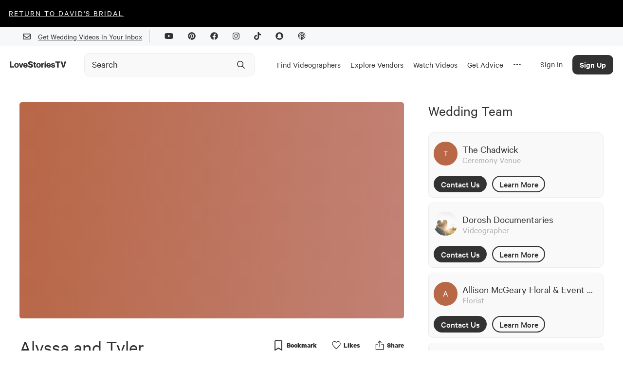

--- FILE ---
content_type: text/html; charset=utf-8
request_url: https://www.google.com/recaptcha/api2/aframe
body_size: 267
content:
<!DOCTYPE HTML><html><head><meta http-equiv="content-type" content="text/html; charset=UTF-8"></head><body><script nonce="U8anz4qir1UFt99W0z7P5Q">/** Anti-fraud and anti-abuse applications only. See google.com/recaptcha */ try{var clients={'sodar':'https://pagead2.googlesyndication.com/pagead/sodar?'};window.addEventListener("message",function(a){try{if(a.source===window.parent){var b=JSON.parse(a.data);var c=clients[b['id']];if(c){var d=document.createElement('img');d.src=c+b['params']+'&rc='+(localStorage.getItem("rc::a")?sessionStorage.getItem("rc::b"):"");window.document.body.appendChild(d);sessionStorage.setItem("rc::e",parseInt(sessionStorage.getItem("rc::e")||0)+1);localStorage.setItem("rc::h",'1768972001056');}}}catch(b){}});window.parent.postMessage("_grecaptcha_ready", "*");}catch(b){}</script></body></html>

--- FILE ---
content_type: application/javascript; charset=UTF-8
request_url: https://lovestoriestv.com/_next/static/chunks/pages/%5Bslug%5D-c6a55e1506529ef8.js
body_size: 13643
content:
(self.webpackChunk_N_E=self.webpackChunk_N_E||[]).push([[6219],{36575:function(n,e,t){(window.__NEXT_P=window.__NEXT_P||[]).push(["/[slug]",function(){return t(14065)}])},67830:function(n,e,t){"use strict";var i=t(52322),r=t(2784),o=t(1405),a=t(48169),s=t(15751),c=t(16130);function d(n,e){return e||(e=n.slice(0)),Object.freeze(Object.defineProperties(n,{raw:{value:Object.freeze(e)}}))}function l(){var n=d(["\n    0% { bottom: -","; }\n    90% {bottom: 5px }\n    100% {bottom: 0px }\n"]);return l=function(){return n},n}function u(){var n=d(["\n  display: flex;\n  flex-direction: column;\n  position: fixed;\n  bottom: 0px;\n  height: ",";\n  max-height: 100%;\n  background-color: ",";\n  box-shadow: 0px -3px 4px rgba(178, 178, 178, 0.25);\n  border-radius: 4px 4px 0px 0px;\n  width: 100vw;\n  z-index: 10;\n  transition: height 0.6s ease-out;\n  animation-name: ",";\n  animation-duration: 0.6s;\n  animation-timing-function: ease-out;\n  overflow-y: scroll;\n\n  @media "," {\n    display: none;\n  }\n"]);return u=function(){return n},n}function p(){var n=d(["\n  position: relative;\n  z-index: ",";\n  background: ",";\n"]);return p=function(){return n},n}function f(){var n=d(["\n  text-align: left;\n  background-color: white;\n  overflow: scroll;\n  height: calc(100% - 90px);\n"]);return f=function(){return n},n}var h=o.ZP.div.withConfig({componentId:"sc-3a9492e4-0"})(u(),(function(n){return n.$show?"calc(100vh - 75px)":"".concat(n.$headerHeight)}),a.lFw,(function(n){return(0,o.F4)(l(),n.$headerHeight)}),a.bGt.laptop),m=o.ZP.div.withConfig({componentId:"sc-3a9492e4-1"})(p(),s.Z.zIndex.specifcPageFooter,s.Z.white),g=o.ZP.div.withConfig({componentId:"sc-3a9492e4-2"})(f());e.Z=function(n){var e=n.header,t=n.children,o=n.isOpen,a=n.headerHeight,s=void 0===a?"60px":a,d=(n.hideMobileFooter,n.style);return(0,r.useEffect)((function(){document.body.style.overflow=o?"hidden":"unset"}),[o]),(0,i.jsxs)(h,{$show:o,$headerHeight:s,children:[(0,i.jsx)(m,{children:(0,i.jsx)(c.dd,{section:"mobile_sticky_bar",children:e})}),(0,i.jsx)(g,{style:null===d||void 0===d?void 0:d.content,children:t})]})}},4735:function(n,e,t){"use strict";t.d(e,{z0:function(){return m},hN:function(){return g},gJ:function(){return x},ZJ:function(){return v}});var i=t(52322),r=t(2784),o=t(1405),a=t(71812),s=t(48169),c=t(33339);function d(n,e){return e||(e=n.slice(0)),Object.freeze(Object.defineProperties(n,{raw:{value:Object.freeze(e)}}))}function l(){var n=d([""]);return l=function(){return n},n}function u(){var n=d(["\n  display: flex;\n  width: 100%;\n  align-items: center;\n  justify-content: center;\n  padding-top: 50px;\n"]);return u=function(){return n},n}var p=o.ZP.div.withConfig({componentId:"sc-52a4591c-0"})(l()),f=o.ZP.div.withConfig({componentId:"sc-52a4591c-1"})(u()),h=function(n,e){var t=(0,r.useState)(20),o=t[0],a=t[1],s=(0,r.useState)(n),d=s[0],l=s[1];return{size:o,wrappedOnData:function(n){l(n),null===e||void 0===e||e(n)},loadMoreElement:void 0!==d&&o<d&&(0,i.jsx)(f,{children:(0,i.jsx)(c.n,{onClick:function(){a(o+20)}})})}},m=function(n){var e=n.content,t=n.onData,r=n.total,o=h(r,t),c=o.size,d=o.wrappedOnData,l=o.loadMoreElement;return(0,i.jsxs)(p,{children:[(0,i.jsx)(a.Z,{content:e,onDataReady:d,contentType:s.F3X,contentSortMethod:s.wwG,size:c,verbosity:s.sMy,numColumns:{xs:1,sm:4},containerMode:"grid"}),l]})},g=function(n){var e=n.content,t=n.location,r=n.onData,o=n.role_types,c=n.role_capacity_types,d=n.searchItems,l=n.total,u=h(l,r),f=u.size,m=u.wrappedOnData,g=u.loadMoreElement;return(0,i.jsxs)(p,{children:[(0,i.jsx)(a.Z,{content:e,searchItems:d,size:f,onDataReady:m,contentType:s.F7j,limitToBusinessRoles:c&&o.length>0?o.join(","):null,limitToBusinessRoleCapacity:c&&c.length>0?c.join(","):null,contentSortMethod:s.wwG,numColumns:{xs:1,sm:2,md:4},containerMode:"grid",verbosity:s.sMy,limitToLocations:t||null}),g]})},x=function(n){var e=n.content,t=n.location,r=n.onData,o=n.total,c=h(o,r),d=c.size,l=c.wrappedOnData,u=c.loadMoreElement;return(0,i.jsxs)(p,{children:[(0,i.jsx)(a.Z,{content:e,onDataReady:l,contentType:s.$IM,contentSortMethod:s.W9B,numColumns:{xs:1,sm:2,md:4},containerMode:"grid",size:d,verbosity:s.sMy,contentSearchType:t&&"location_to_video",searchItems:t&&t,forceChangeCards:!0}),u]})},v=function(n){var e=n.content,t=n.onData,r=n.total,o=n.authorSlug,c=h(r,t),d=c.size,l=c.wrappedOnData,u=c.loadMoreElement;return(0,i.jsxs)(p,{children:[(0,i.jsx)(a.Z,{content:e,onDataReady:l,contentType:s.IFZ,contentSortMethod:s.W9B,numColumns:{xs:1,sm:2,md:4},containerMode:"grid",size:d,verbosity:s.sMy,authorSlug:o}),u]})}},77960:function(n,e,t){"use strict";t.d(e,{Z:function(){return y}});var i=t(52322),r=t(2784),o=t(5632),a=t(1405),s=t(84255),c=t(16130),d=t(7706);function l(n,e,t){return e in n?Object.defineProperty(n,e,{value:t,enumerable:!0,configurable:!0,writable:!0}):n[e]=t,n}function u(n,e){return e||(e=n.slice(0)),Object.freeze(Object.defineProperties(n,{raw:{value:Object.freeze(e)}}))}function p(){var n=u(["\n  display: flex;\n\n  @media "," {\n    flex-direction: column;\n  }\n\n  @media "," {\n    margin-top: 17px;\n  }\n"]);return p=function(){return n},n}function f(){var n=u(["\n  @media "," {\n    margin-top: 13px;\n  }\n\n  @media "," {\n    margin-right: 26px;\n  }\n"]);return f=function(){return n},n}var h=a.ZP.div.withConfig({componentId:"sc-505a096a-0"})(p(),(0,d.kk)("md"),(0,d.ih)("md")),m=(0,a.ZP)(d.pU).withConfig({componentId:"sc-505a096a-1"})(f(),(0,d.kk)("md"),(0,d.ih)("md")),g=function(){var n=(0,o.useRouter)(),e=(0,r.useState)(),t=e[0],a=e[1],d=(0,c.Ke)(),u=function(){d("search",function(n){for(var e=1;e<arguments.length;e++){var t=null!=arguments[e]?arguments[e]:{},i=Object.keys(t);"function"===typeof Object.getOwnPropertySymbols&&(i=i.concat(Object.getOwnPropertySymbols(t).filter((function(n){return Object.getOwnPropertyDescriptor(t,n).enumerable})))),i.forEach((function(e){l(n,e,t[e])}))}return n}({content_type:"video"},t?{location:t}:{})),n.push("/video-results?loc=".concat(t))},p=function(e){return(0,i.jsx)(s.A,{value:null!==t&&void 0!==t?t:"string"===typeof n.query.loc?n.query.loc:void 0,onChange:function(n){return a(n)},placeholder:e,onClickSearch:u})};return(0,i.jsxs)(h,{children:[(0,i.jsx)(m,{lessThan:"md",children:p("Location")}),(0,i.jsx)(m,{greaterThanOrEqual:"md",children:p("Where are you getting married?")})]})},x=t(345),v=t(99798),b=t(80217),j=t(4735),y=function(n){var e=n.location,t=n.content,o=n.contentTotal,a=(0,r.useState)(null!==o&&void 0!==o?o:0),s=a[0],c=a[1],d="Browse and watch real wedding videos to find ideas, products, and pros for your big day.",l="Wedding Videos";return(0,i.jsxs)(i.Fragment,{children:[(0,i.jsx)(v.u,{title:"Wedding Videos - Love Stories TV",description:d}),(0,i.jsx)(b.Z,{title:l,description:d,breadcrumbsData:{currentPageLabel:l},children:(0,i.jsxs)("div",{style:{paddingBottom:"20px"},children:[(0,i.jsx)(x.Z,{count:s,children:(0,i.jsx)(g,{})}),(0,i.jsx)(j.gJ,{content:t,location:e,onData:c,total:o})]})})]})}},74787:function(n,e,t){"use strict";var i=t(52322),r=(t(2784),t(1405));function o(n,e,t){return e in n?Object.defineProperty(n,e,{value:t,enumerable:!0,configurable:!0,writable:!0}):n[e]=t,n}function a(n,e){if(null==n)return{};var t,i,r=function(n,e){if(null==n)return{};var t,i,r={},o=Object.keys(n);for(i=0;i<o.length;i++)t=o[i],e.indexOf(t)>=0||(r[t]=n[t]);return r}(n,e);if(Object.getOwnPropertySymbols){var o=Object.getOwnPropertySymbols(n);for(i=0;i<o.length;i++)t=o[i],e.indexOf(t)>=0||Object.prototype.propertyIsEnumerable.call(n,t)&&(r[t]=n[t])}return r}function s(n,e){return e||(e=n.slice(0)),Object.freeze(Object.defineProperties(n,{raw:{value:Object.freeze(e)}}))}function c(){var n=s(["\n  background-color: ",";\n  border-radius: 5px;\n  padding: 10px;\n  display: flex;\n"]);return c=function(){return n},n}function d(){var n=s(["\n  width: 89px;\n  height: 89px;\n  background-color: ",";\n  border-radius: 1000px;\n"]);return d=function(){return n},n}function l(){var n=s(["\n  font-size: 24px;\n  line-height: 24px;\n"]);return l=function(){return n},n}function u(){var n=s(["\n  margin-top: 6px;\n  font-size: 18px;\n  line-height: 18px;\n  color: ",";\n"]);return u=function(){return n},n}var p=r.ZP.div.withConfig({componentId:"sc-2c4fa8a9-0"})(c(),(function(n){return n.theme.grey_5_0})),f=r.ZP.img.withConfig({componentId:"sc-2c4fa8a9-1"})(d(),(function(n){return n.theme.highlight_1_0})),h=r.ZP.div.withConfig({componentId:"sc-2c4fa8a9-2"})(l()),m=r.ZP.div.withConfig({componentId:"sc-2c4fa8a9-3"})(u(),(function(n){return n.theme.grey_1_0}));e.Z=function(n){var e=n.award,t=a(n,["award"]);return(0,i.jsxs)(p,function(n){for(var e=1;e<arguments.length;e++){var t=null!=arguments[e]?arguments[e]:{},i=Object.keys(t);"function"===typeof Object.getOwnPropertySymbols&&(i=i.concat(Object.getOwnPropertySymbols(t).filter((function(n){return Object.getOwnPropertyDescriptor(t,n).enumerable})))),i.forEach((function(e){o(n,e,t[e])}))}return n}({},t,{children:[(0,i.jsx)(f,{src:e.award_image}),(0,i.jsxs)("div",{style:{marginLeft:"15px",display:"flex",flexDirection:"column",justifyContent:"center"},children:[(0,i.jsx)(h,{children:e.category}),(0,i.jsx)(m,{children:e.competition})]})]}))}},14065:function(n,e,t){"use strict";t.r(e),t.d(e,{__N_SSG:function(){return It},default:function(){return St}});var i=t(52322),r=t(7462),o=t(20226),a=t(2784),s=t(3218),c=t(99798),d=t(13034),l=t(81196),u=function(n){var e,t,r,o=n.article,u=n.relatedBusinesses,p=n.mostWatchedArticles,f=o.template,h=o.title,m=o.description,g=o.thumbnail_url,x=o.publish_date,v=o.page_meta,b=o.id;return a.useEffect((function(){s.Z.logContentView("article",b)}),[b]),(0,i.jsxs)(i.Fragment,{children:[(0,i.jsx)(c.u,{title:null!==(e=v.page_title)&&void 0!==e?e:h,titleOg:v.og_title,description:null!==(t=v.og_description)&&void 0!==t?t:m,image:null!==(r=v.og_thumbnail_url)&&void 0!==r?r:g,article:{publishedTime:x}}),"block"===f?(0,i.jsx)(d.Z,{article:o,businessCards:u}):(0,i.jsx)(l.Z,{article:o,businessCards:u,mostWatchedArticles:p})]})},p=t(16130),f=t(4735),h=t(80217),m=t(23694),g=t(345),x=t(71901);function v(n,e){(null==e||e>n.length)&&(e=n.length);for(var t=0,i=new Array(e);t<e;t++)i[t]=n[t];return i}function b(n,e){return function(n){if(Array.isArray(n))return n}(n)||function(n,e){var t=null==n?null:"undefined"!==typeof Symbol&&n[Symbol.iterator]||n["@@iterator"];if(null!=t){var i,r,o=[],a=!0,s=!1;try{for(t=t.call(n);!(a=(i=t.next()).done)&&(o.push(i.value),!e||o.length!==e);a=!0);}catch(c){s=!0,r=c}finally{try{a||null==t.return||t.return()}finally{if(s)throw r}}return o}}(n,e)||function(n,e){if(!n)return;if("string"===typeof n)return v(n,e);var t=Object.prototype.toString.call(n).slice(8,-1);"Object"===t&&n.constructor&&(t=n.constructor.name);if("Map"===t||"Set"===t)return Array.from(t);if("Arguments"===t||/^(?:Ui|I)nt(?:8|16|32)(?:Clamped)?Array$/.test(t))return v(n,e)}(n,e)||function(){throw new TypeError("Invalid attempt to destructure non-iterable instance.\\nIn order to be iterable, non-array objects must have a [Symbol.iterator]() method.")}()}var j=function(n){var e=n.directory,t=n.cards,r=n.cardsTotal,o=n.locationPath,s=n.location,d=e.name,l=e.subtitle_name_plural,u=e.description,v=e.description_location,j=e.content_type,y=e.role_types,w=e.role_capacity_types,O=e.slug,_=null===s||void 0===s?void 0:s.display_name.replace(", USA",""),P="article"===j?"Get Advice":(l||d)+(_?" in ".concat(_):""),C=s?v.replace("{location}",_):u,Z=b(a.useState(0),2),k=Z[0],I=Z[1];return(0,i.jsxs)(p.dd,{page_type:"directory",page_slug:O,children:[(0,i.jsx)(c.u,{title:"Find Wedding ".concat(P," - Love Stories TV"),description:u}),(0,i.jsxs)(h.Z,{title:P,description:C?(0,m.jn)(C,s):(0,m.nk)(P),breadcrumbsData:a.useMemo((function(){return{currentPageLabel:P}}),[P]),children:[(0,i.jsx)(g.Z,{count:null!==r&&void 0!==r?r:k,children:"article"!==j&&(0,i.jsx)(x.Z,{defaultTypeValue:y})}),"style"===j?(0,i.jsx)(f.z0,{content:t,onData:I,total:r}):"business"===j?(0,i.jsx)(f.hN,{content:t,location:o,role_types:y,role_capacity_types:w,onData:I,total:r}):"article"===j?(0,i.jsx)(f.ZJ,{content:t,onData:I,total:r}):null]})]})},y=t(97704),w=t(13338),O=t(45464),_=t(26811),P=t(19756),C=t(60498),Z=t(21701),k=t(1405),I=t(48169);function S(n,e,t){return e in n?Object.defineProperty(n,e,{value:t,enumerable:!0,configurable:!0,writable:!0}):n[e]=t,n}function z(n,e){return e||(e=n.slice(0)),Object.freeze(Object.defineProperties(n,{raw:{value:Object.freeze(e)}}))}function E(){var n=z(["\n  display: flex;\n  flex-direction: row;\n  padding: 180px 30px 30px 30px;\n  margin: 20px 0px 20px 0px;\n  align-items: center;\n  position: relative;\n\n  // TODO: do we need this\n  > h1 {\n    @media "," {\n      font-size: 3.5rem;\n      line-height: 118.7%;\n    }\n  }\n\n  @media "," {\n    margin: 70px 0px;\n    padding: 30px;\n    justify-content: center;\n  }\n"]);return E=function(){return n},n}function M(){var n=z(["\n  position: absolute;\n  top: 0px;\n  right: -40px;\n\n  @media "," {\n    position: relative;\n  }\n"]);return M=function(){return n},n}var T=k.ZP.div.withConfig({componentId:"sc-2248d4e5-0"})(E(),I.bGt.tablet,I.bGt.tablet),L=k.ZP.img.withConfig({componentId:"sc-2248d4e5-1"})(M(),I.bGt.tablet),A=function(n){return(0,i.jsx)(_.$0,function(n){for(var e=1;e<arguments.length;e++){var t=null!=arguments[e]?arguments[e]:{},i=Object.keys(t);"function"===typeof Object.getOwnPropertySymbols&&(i=i.concat(Object.getOwnPropertySymbols(t).filter((function(n){return Object.getOwnPropertyDescriptor(t,n).enumerable})))),i.forEach((function(e){S(n,e,t[e])}))}return n}({},n,{children:(0,i.jsxs)(T,{children:[(0,i.jsx)(o.Z,{variant:"h1",center:!0,marginBottom:"30px",fontWeight:"bold",children:"Watch, Get Inspired, Book."}),(0,i.jsx)(L,{src:"/images/cross-birds.png"})]})}))},D=t(46788),W=t(4044),F=t(7706),$=t(74787);function B(n,e){return e||(e=n.slice(0)),Object.freeze(Object.defineProperties(n,{raw:{value:Object.freeze(e)}}))}function G(){var n=B(["\n  display: grid;\n  gap: 21px 33px;\n\n  @media "," {\n    grid-template-columns: 1fr;\n  }\n\n  @media "," {\n    grid-template-columns: 1fr 1fr;\n  }\n"]);return G=function(){return n},n}function V(){var n=B(["\n  display: flex;\n  flex-direction: column;\n  padding: 0 20px;\n"]);return V=function(){return n},n}var R=k.ZP.div.withConfig({componentId:"sc-24d7f423-0"})(G(),(0,F.kk)("sm"),(0,F.ih)("sm")),N=(0,k.ZP)(_.$0).withConfig({componentId:"sc-24d7f423-1"})(V()),U=function(n){var e=n.awards;return(0,i.jsxs)(N,{children:[(0,i.jsx)(o.Z,{variant:"h2",marginBottom:"16px",children:"Awards"}),(0,i.jsx)(R,{children:e.map((function(n,e){return(0,i.jsx)($.Z,{award:n},e)}))})]})};function H(){return(H=Object.assign||function(n){for(var e=1;e<arguments.length;e++){var t=arguments[e];for(var i in t)Object.prototype.hasOwnProperty.call(t,i)&&(n[i]=t[i])}return n}).apply(this,arguments)}const q={position:"absolute",bottom:0,left:0,height:0,overflow:"hidden","padding-top":0,"padding-bottom":0,border:"none"},Y=["box-sizing","width","font-size","font-weight","font-family","font-style","letter-spacing","text-indent","white-space","word-break","overflow-wrap","padding-left","padding-right"];function J(n,e){for(;n&&e--;)n=n.previousElementSibling;return n}const X={basedOn:void 0,className:"",component:"div",ellipsis:"\u2026",maxLine:1,onReflow(){},text:"",trimRight:!0,winWidth:void 0},K=Object.keys(X);class Q extends a.Component{constructor(n){super(n),this.state={text:n.text,clamped:!1},this.units=[],this.maxLine=0,this.canvas=null}componentDidMount(){this.initCanvas(),this.reflow(this.props)}componentDidUpdate(n){n.winWidth!==this.props.winWidth&&this.copyStyleToCanvas(),this.props!==n&&this.reflow(this.props)}componentWillUnmount(){this.canvas.parentNode.removeChild(this.canvas)}setState(n,e){return"undefined"!==typeof n.clamped&&(this.clamped=n.clamped),super.setState(n,e)}initCanvas(){if(this.canvas)return;const n=this.canvas=document.createElement("div");n.className=`LinesEllipsis-canvas ${this.props.className}`,n.setAttribute("aria-hidden","true"),this.copyStyleToCanvas(),Object.keys(q).forEach((e=>{n.style[e]=q[e]})),document.body.appendChild(n)}copyStyleToCanvas(){const n=window.getComputedStyle(this.target);Y.forEach((e=>{this.canvas.style[e]=n[e]}))}reflow(n){const e=n.basedOn||(/^[\x00-\x7F]+$/.test(n.text)?"words":"letters");switch(e){case"words":this.units=n.text.split(/\b|(?=\W)/);break;case"letters":this.units=Array.from(n.text);break;default:throw new Error(`Unsupported options basedOn: ${e}`)}this.maxLine=+n.maxLine||1,this.canvas.innerHTML=this.units.map((n=>`<span class='LinesEllipsis-unit'>${n}</span>`)).join("");const t=this.putEllipsis(this.calcIndexes()),i=t>-1,r={clamped:i,text:i?this.units.slice(0,t).join(""):n.text};this.setState(r,n.onReflow.bind(this,r))}calcIndexes(){const n=[0];let e=this.canvas.firstElementChild;if(!e)return n;let t=0,i=1,r=e.offsetTop;for(;(e=e.nextElementSibling)&&(e.offsetTop>r&&(i++,n.push(t),r=e.offsetTop),t++,!(i>this.maxLine)););return n}putEllipsis(n){if(n.length<=this.maxLine)return-1;const e=n[this.maxLine],t=this.units.slice(0,e),i=this.canvas.children[e].offsetTop;this.canvas.innerHTML=t.map(((n,e)=>`<span class='LinesEllipsis-unit'>${n}</span>`)).join("")+`<wbr><span class='LinesEllipsis-ellipsis'>${this.props.ellipsis}</span>`;const r=this.canvas.lastElementChild;let o=J(r,2);for(;o&&(r.offsetTop>i||r.offsetHeight>o.offsetHeight||r.offsetTop>o.offsetTop);)this.canvas.removeChild(o),o=J(r,2),t.pop();return t.length}isClamped(){return this.clamped}render(){const{text:n,clamped:e}=this.state,t=this.props,{component:i,ellipsis:r,trimRight:o,className:s}=t,c=function(n,e){if(null==n)return{};var t,i,r={},o=Object.keys(n);for(i=0;i<o.length;i++)t=o[i],e.indexOf(t)>=0||(r[t]=n[t]);return r}(t,["component","ellipsis","trimRight","className"]);return a.createElement(i,H({className:`LinesEllipsis ${e?"LinesEllipsis--clamped":""} ${s}`,ref:n=>this.target=n},function(n,e){if(!n||"object"!==typeof n)return n;const t={};return Object.keys(n).forEach((i=>{e.indexOf(i)>-1||(t[i]=n[i])})),t}(c,K)),e&&o?n.replace(/[\s\uFEFF\xA0]+$/,""):n,a.createElement("wbr",null),e&&a.createElement("span",{className:"LinesEllipsis-ellipsis"},r))}}Q.defaultProps=X;var nn=Q;function en(n,e){return e||(e=n.slice(0)),Object.freeze(Object.defineProperties(n,{raw:{value:Object.freeze(e)}}))}function tn(){var n=en(["\n  padding: 0px 20px 20px 20px;\n  max-width: 650px;\n\n  p {\n    font-size: 1.125rem;\n    line-height: 1.4rem;\n    white-space: pre-wrap;\n    margin-bottom: 20px;\n\n    @media "," {\n      margin-top: 20px;\n    }\n  }\n"]);return tn=function(){return n},n}function rn(){var n=en(["\n  font-family: Calibre;\n  font-style: normal;\n  font-weight: 500;\n  font-size: 1.125rem;\n  line-height: 1.312rem;\n  /* identical to box height */\n  background-color: unset;\n  cursor: pointer;\n  text-decoration-line: underline;\n"]);return rn=function(){return n},n}var on=t(28879),an=k.ZP.div.withConfig({componentId:"sc-77275871-0"})(tn(),I.bGt.laptopL),sn=k.ZP.button.withConfig({componentId:"sc-77275871-1"})(rn()),cn=function(n){var e=n.event_date,t=n.content,r=n.isDesktop,s=n.isLast,c=(0,a.useState)(!0),d=c[0],l=c[1],u=r?2:5;return t?(0,i.jsx)(_.$0,{isLast:s,children:(0,i.jsxs)(an,{children:[!r&&e&&(0,i.jsxs)(o.Z,{variant:"h3",margin:"15px 0px",fontWeight:"500",children:["Wedding Date on ",on(e).format("MMM D, YYYY")]}),t&&(0,i.jsxs)(i.Fragment,{children:[(0,i.jsx)(nn,{text:t,maxLine:d?u:500,component:"p"}),(0,i.jsx)(sn,{onClick:function(){return l(!d)},children:d?"Read More":"Read Less"})]})]})}):null},dn=t(11885),ln=t(87646);function un(n,e,t){return e in n?Object.defineProperty(n,e,{value:t,enumerable:!0,configurable:!0,writable:!0}):n[e]=t,n}function pn(n){for(var e=1;e<arguments.length;e++){var t=null!=arguments[e]?arguments[e]:{},i=Object.keys(t);"function"===typeof Object.getOwnPropertySymbols&&(i=i.concat(Object.getOwnPropertySymbols(t).filter((function(n){return Object.getOwnPropertyDescriptor(t,n).enumerable})))),i.forEach((function(e){un(n,e,t[e])}))}return n}function fn(){var n,e,t=(n=["\n  display: flex;\n  flex-direction: column;\n  padding: 30px;\n  margin: 20px 0px;\n  align-items: center;\n\n  > h1 {\n    @media "," {\n      font-size: 3.5rem;\n      line-height: 118.7%;\n    }\n  }\n\n  @media "," {\n    margin: 70px 0px;\n  }\n"],e||(e=n.slice(0)),Object.freeze(Object.defineProperties(n,{raw:{value:Object.freeze(e)}})));return fn=function(){return t},t}var hn=k.ZP.div.withConfig({componentId:"sc-adab45e9-0"})(fn(),I.bGt.tablet,I.bGt.tablet),mn=function(n){var e=(0,dn.m9)(),t=e.user;return!(e.loggedIn&&t.userType!==I.bos)&&(0,i.jsx)(p.dd,{section:"did_you_work",children:(0,i.jsxs)(_.$0,pn({},n,{children:[(0,i.jsx)(_.Ez,pn({},n)),(0,i.jsxs)(hn,{children:[(0,i.jsx)(o.Z,{variant:"h1",marginBottom:"30px",center:!0,fontWeight:"bold",children:"Did you work on this wedding?"}),(0,i.jsx)(ln.a,{to:"/sign-up?type=pro",className:"filled",children:"Join as Pro"})]})]}))})},gn=t(71812),xn=t(12041),vn=t(5632),bn=t(8178),jn=t(7834);function yn(n,e){return e||(e=n.slice(0)),Object.freeze(Object.defineProperties(n,{raw:{value:Object.freeze(e)}}))}function wn(){var n=yn(["\n  padding: 20px;\n  width: unset;\n  max-width: 100vw;\n  display: flex;\n  flex-direction: column;\n\n  > h2 > span {\n    font-family: Calibre;\n    font-style: normal;\n    font-weight: 600;\n    font-size: 1.3rem;\n    line-height: 1.6rem;\n    display: block;\n  }\n\n  @media "," {\n    width: 100%;\n  }\n"]);return wn=function(){return n},n}function On(){var n=yn(["\n  grid-column: 1 / 3;\n  margin: 0 20px 20px;\n  padding-bottom: 30px;\n  border-bottom: 1px solid ",";\n"]);return On=function(){return n},n}function _n(){var n=yn(["\n  padding: 20px 0px;\n"]);return _n=function(){return n},n}function Pn(){var n=yn(["\n  width: 70%;\n  margin: auto;\n  max-width: 250px;\n\n  @media "," {\n    padding: 5px 30px;\n    width: auto;\n    margin-left: unset;\n  }\n"]);return Pn=function(){return n},n}var Cn=(0,k.ZP)(_.$0).withConfig({componentId:"sc-7fb9bbfc-0"})(wn(),I.bGt.laptopL),Zn=k.ZP.div.withConfig({componentId:"sc-7fb9bbfc-1"})(On(),(function(n){return n.theme.midGrey})),kn=k.ZP.div.withConfig({componentId:"sc-7fb9bbfc-2"})(_n()),In=(0,k.ZP)(ln._).withConfig({componentId:"sc-7fb9bbfc-3"})(Pn(),I.bGt.laptop),Sn=function(n){var e=n.businesses,t=n.videos,r=void 0===t?null:t,a=n.data,s=n.isMobile,c=(0,vn.useRouter)(),d=e.find((function(n){return n.role_slug===I.Q0T}));return d?(0,i.jsx)(p.dd,{section:"more_from_videographer",section_slug:d.slug,children:s?(0,i.jsxs)(Cn,{children:[(0,i.jsxs)(o.Z,{variant:"h2",marginBottom:"16px",children:["More From ",(0,i.jsx)("span",{children:d.name})]}),(0,i.jsx)(kn,{children:(0,i.jsx)(gn.Z,{content:r,contentType:I.$IM,contentSearchType:I.s8E,searchItems:d.slug,contentSortMethod:I.sAx,excludeItems:a.slug,offset:0,size:4,verbosity:I.ZlE,options:{orientation:"portrait",constraints:xn.Mn},containerMode:"h-scroll",numColumns:{xs:1}})}),(0,i.jsx)(In,{eventAction:"See all",onClick:function(){return c.push(bn.Z.business(d.slug))},children:"See All"})]}):(0,i.jsx)(Zn,{children:(0,i.jsx)(jn.Z,{data:{header:"More From",sub_header:d.name,card_type:"video",url:"/business/".concat(d.slug),content:r,content_options:{constraints:xn.Mn}}})})}):null},zn=function(n){var e,t=n.videos,r=void 0===t?null:t,a=n.location,s=a.place_url,c=a.state_province_url,d=a.country_url,l=a.display_name,u=n.data,f=n.isMobile,h=n.isLast,m=(0,vn.useRouter)(),g=s||c||d||void 0,x=g.replace("/location/","");return(0,i.jsx)(p.dd,{section:"more_videos_by_location",section_slug:x,children:f?(0,i.jsxs)(Cn,{isLast:h,children:[(0,i.jsxs)(o.Z,{variant:"h2",marginBottom:"16px",children:["More Videos From ",(0,i.jsx)("span",{children:l})]}),(0,i.jsx)(kn,{children:(0,i.jsx)(gn.Z,{content:r,contentType:I.$IM,contentSearchType:I.Vyg,searchItems:x,contentSortMethod:I.W9B,excludeItems:u.slug,offset:0,size:null!==(e=null===r||void 0===r?void 0:r.length)&&void 0!==e?e:10,verbosity:I.ZlE,options:{orientation:"portrait",constraints:xn.Mn},containerMode:"h-scroll",numColumns:{xs:1}})}),(0,i.jsx)(In,{eventAction:"See all",onClick:function(){m.push(g)},children:"See All"})]}):(0,i.jsx)(Zn,{children:(0,i.jsx)(jn.Z,{data:{header:"More Videos From",sub_header:l,card_type:"video",url:"".concat(g),content:r,content_options:{constraints:xn.kV}}})})})};function En(n,e){return e||(e=n.slice(0)),Object.freeze(Object.defineProperties(n,{raw:{value:Object.freeze(e)}}))}function Mn(){var n=En(["\n  max-width: ",";\n  margin: auto;\n  display: grid;\n  position: relative;\n  grid-template-columns: [left] minmax(0, 1fr) [right] 400px;\n  grid-column-gap: 60px;\n  padding: 20px;\n\n  @media "," {\n    display: block;\n    padding: 0;\n  }\n\n  @media "," {\n    grid-column-gap: 10px;\n  }\n\n  @media "," {\n    // We'll have to rid of this if we're going to need any elements with\n    // position: sticky.\n    overflow-x: hidden;\n  }\n"]);return Mn=function(){return n},n}function Tn(){var n=En(["\n  flex: 1;\n"]);return Tn=function(){return n},n}function Ln(){var n=En(["\n  display: flex;\n  flex-direction: column;\n  align-items: center;\n"]);return Ln=function(){return n},n}function An(){var n=En(["\n  margin: 20px 20px;\n\n  div {\n    display: flex;\n    flex-wrap: wrap;\n  }\n\n  a {\n    margin-right: 10px;\n  }\n"]);return An=function(){return n},n}function Dn(){var n=En(["\n  display: flex;\n  justify-content: left;\n  align-items: center;\n"]);return Dn=function(){return n},n}function Wn(){var n=En(["\n  margin: 1px 0px 1px 10px;\n  display: flex;\n  justify-content: center;\n  align-items: center;\n  background: #ffffff;\n  box-shadow: 0px 0px 1px #707070;\n  border-radius: 60px;\n  width: 24px;\n  height: 24px;\n"]);return Wn=function(){return n},n}function Fn(){var n=En(["\n  grid-column: 1 / 3;\n  margin: 0 20px 20px;\n  padding-bottom: 30px;\n"]);return Fn=function(){return n},n}var $n=k.ZP.div.withConfig({componentId:"sc-928087c6-0"})(Mn(),I.O$y,I.bGt.isWithinTablet,I.bGt.isWithinLaptop,(0,F.kk)("md")),Bn=(0,k.ZP)("div").withConfig({componentId:"sc-928087c6-1"})(Tn()),Gn=(0,k.ZP)("div").withConfig({componentId:"sc-928087c6-2"})(Ln()),Vn=k.ZP.div.withConfig({componentId:"sc-928087c6-3"})(An()),Rn=(k.ZP.div.withConfig({componentId:"sc-928087c6-4"})(Dn()),k.ZP.span.withConfig({componentId:"sc-928087c6-5"})(Wn()),k.ZP.div.withConfig({componentId:"sc-928087c6-6"})(Fn())),Nn=t(38084),Un=t(71435),Hn=t(28239),qn=t(62997),Yn=t(57367);function Jn(n,e,t){return e in n?Object.defineProperty(n,e,{value:t,enumerable:!0,configurable:!0,writable:!0}):n[e]=t,n}function Xn(n){for(var e=1;e<arguments.length;e++){var t=null!=arguments[e]?arguments[e]:{},i=Object.keys(t);"function"===typeof Object.getOwnPropertySymbols&&(i=i.concat(Object.getOwnPropertySymbols(t).filter((function(n){return Object.getOwnPropertyDescriptor(t,n).enumerable})))),i.forEach((function(e){Jn(n,e,t[e])}))}return n}function Kn(n,e){return e||(e=n.slice(0)),Object.freeze(Object.defineProperties(n,{raw:{value:Object.freeze(e)}}))}function Qn(){var n=Kn(["\n  // fixed height so wedding team container\n  // can be set to overflow after exactly 5 items.\n  height: 134px;\n  display: flex;\n  flex-direction: column;\n  padding: 10px;\n  box-sizing: border-box;\n  background-color: ",";\n  border-radius: 10px;\n  border: 1px solid ",";\n  margin: 0 0 10px;\n"]);return Qn=function(){return n},n}function ne(){var n=Kn(["\n  font-weight: 400;\n  font-size: 21px;\n  line-height: 21px;\n  margin-top: 3px;\n  margin-bottom: 2px;\n  white-space: nowrap;\n  overflow: hidden;\n  text-overflow: ellipsis;\n"]);return ne=function(){return n},n}function ee(){var n=Kn(["\n  font-weight: 400;\n  font-size: 18px;\n  color: #b0b0b0;\n"]);return ee=function(){return n},n}function te(){var n=Kn(["\n  display: flex;\n  font-size: 15px;\n  font-weight: 400;\n"]);return te=function(){return n},n}function ie(){var n=Kn(["\n  display: flex;\n  align-items: center;\n  justify-content: center;\n  width: 109px;\n  height: 34px;\n  line-height: 30px;\n  border-radius: 34px;\n  background-color: ",";\n  color: ",";\n  font-size: 18px;\n  font-weight: 500;\n  cursor: pointer;\n"]);return ie=function(){return n},n}function re(){var n=Kn(["\n  display: flex;\n  align-items: center;\n  justify-content: center;\n  width: 109px;\n  height: 34px;\n  line-height: 30px;\n  border-radius: 34px;\n  border: 2px solid ",";\n  color: "," !important;\n  font-size: 18px;\n  font-weight: 500;\n  text-decoration: none;\n"]);return re=function(){return n},n}var oe=k.ZP.div.withConfig({componentId:"sc-bff541ba-0"})(Qn(),(function(n){return n.theme.lightGrey}),(function(n){return n.theme.midGrey})),ae=k.ZP.span.withConfig({componentId:"sc-bff541ba-1"})(ne()),se=k.ZP.span.withConfig({componentId:"sc-bff541ba-2"})(ee()),ce=k.ZP.div.withConfig({componentId:"sc-bff541ba-3"})(te()),de=(0,k.ZP)(qn.Z).withConfig({componentId:"sc-bff541ba-4"})(ie(),(function(n){return n.theme.darkNightBlack}),(function(n){return n.theme.white})),le=(0,k.ZP)(P.Z).withConfig({componentId:"sc-bff541ba-5"})(re(),(function(n){return n.theme.darkNightBlack}),(function(n){return n.theme.darkNightBlack})),ue=function(n){var e,t,r=n.business,o=n.videoId,a=(0,Yn.o)().openContactBusinessModal;return(0,i.jsxs)(oe,{children:[(0,i.jsxs)("div",{style:{flex:1,display:"flex",alignItems:"center",justifyContent:"space-between",marginBottom:4},children:[(0,i.jsx)("div",{style:{flex:0,marginRight:"10px"},children:(0,i.jsx)(Hn.Z,{imageSrc:r.logo_image_url,size:"49px",initial:null===(e=r.name)||void 0===e?void 0:e.slice(0,1)})}),(0,i.jsxs)("div",{style:{flex:"1",display:"flex",flexDirection:"column",justifyContent:"center",minWidth:"0"},children:[r.premium&&(0,i.jsxs)(ce,{children:[(0,i.jsx)("div",{style:{fontSize:"19px",marginRight:"4px"},children:(0,i.jsx)(Un.G,{icon:Nn.f8k,size:"1x"})})," ","Suggested"]}),(0,i.jsx)(ae,{children:r.name}),(0,i.jsx)(se,{children:null!==(t=r.business_capacity_type_name)&&void 0!==t?t:r.role_name})]})]}),(0,i.jsx)("div",{style:{flex:0,display:"flex",marginTop:"10px"},children:(0,i.jsxs)("div",{style:{display:"flex"},children:[!r.is_closed&&(0,i.jsx)(de,{onClick:function(n){var e=r.wedding_team_contact_us_url;n.stopPropagation(),e?window.open(e,"_blank"):a({business:r,videoId:o})},style:{marginRight:"11px"},eventAction:"Contact Us",children:"Contact Us"}),(0,i.jsx)(le,{to:bn.Z.business(r.slug),children:"Learn More"})]})})]})},pe=function(n){return(0,i.jsx)(p.dd,{subsection:"wedding_team_item",subsection_slug:n.business.slug,children:(0,i.jsx)(ue,Xn({},n))})};function fe(n,e){return e||(e=n.slice(0)),Object.freeze(Object.defineProperties(n,{raw:{value:Object.freeze(e)}}))}function he(){var n=fe(["\n  padding: 20px;\n  width: 100%;\n  display: flex;\n  position: relative;\n  flex-direction: column;\n  align-items: flex-start;\n"]);return he=function(){return n},n}function me(){var n=fe(["\n  width: 100%;\n\n  @media "," {\n    display: grid;\n    grid-template-columns: 1fr 1fr;\n    gap: 0 10px;\n  }\n\n  @media "," {\n    display: block;\n  }\n"]);return me=function(){return n},n}function ge(){var n=fe(["\n  width: 70%;\n  margin: auto;\n  max-width: 250px;\n  margin-top: 30px;\n\n  @media "," {\n    padding: 5px 30px;\n    width: auto;\n    margin-left: unset;\n  }\n"]);return ge=function(){return n},n}var xe=(0,k.ZP)(_.$0).withConfig({componentId:"sc-1b743b96-0"})(he()),ve=k.ZP.div.withConfig({componentId:"sc-1b743b96-1"})(me(),I.bGt.tablet,I.bGt.laptop),be=(0,k.ZP)(ln._).withConfig({componentId:"sc-1b743b96-2"})(ge(),I.bGt.laptop),je=function(n){var e=n.videoId,t=n.location,r=t.place_url,a=t.state_province_url,s=t.country_url,c=t.display_name,d=n.businesses,l=(0,vn.useRouter)(),u=(r||a||s||"").replace("/location","");return(0,i.jsx)(p.dd,{section:"more_businesses_by_location",section_slug:u,children:(0,i.jsxs)(xe,{children:[(0,i.jsx)(o.Z,{variant:"h2",marginBottom:"0",fontWeight:"900",children:"More Businesses Serving"}),(0,i.jsx)(o.Z,{variant:"h4",marginBottom:"16px",fontWeight:"600",children:c}),(0,i.jsx)(ve,{children:null===d||void 0===d?void 0:d.map((function(n){var t;return!n.role_name&&(null===(t=n.roles)||void 0===t?void 0:t.length)&&(n.role_name=n.roles[0].singular),(0,i.jsx)(pe,{business:n,videoId:e},n.name)}))}),(0,i.jsx)(be,{eventAction:"See all",onClick:function(){return l.push("/results?loc=".concat(u))},children:"See All"})]})})},ye=t(28635),we=t(35459),Oe=t(44208);function _e(n,e){return e||(e=n.slice(0)),Object.freeze(Object.defineProperties(n,{raw:{value:Object.freeze(e)}}))}function Pe(){var n=_e(["\n  margin: 20px 20px 60px 20px;\n  position: relative;\n"]);return Pe=function(){return n},n}function Ce(){var n=_e(["\n  @media "," {\n    position: absolute;\n    top: 0px;\n    right: 0px;\n  }\n"]);return Ce=function(){return n},n}var Ze=k.ZP.div.withConfig({componentId:"sc-9f7c18d5-0"})(Pe()),ke=k.ZP.div.withConfig({componentId:"sc-9f7c18d5-1"})(Ce(),I.bGt.laptopL),Ie=function(n){var e=n.data,t=n.videoIndex,r=void 0===t?0:t,a=e.videosSources[r].id,s=e.businesses,c=e.photos,d=s.find((function(n){return n.role_slug===I.$0$})),l=(0,Oe.jp)(e.post_properties);return(null===c||void 0===c?void 0:c.length)<1?null:(0,i.jsx)(p.dd,{section:"photo_gallery",children:(0,i.jsx)(_.$0,{children:(0,i.jsxs)(Ze,{children:[(0,i.jsx)(o.Z,{variant:"h2",marginBottom:"16px",children:"Photography"}),d&&(0,i.jsx)(o.Z,{variant:"h3",margin:"10px 0px",children:d.name}),(0,i.jsx)(we.Z,{photos:c,photoCredit:null===d||void 0===d?void 0:d.name}),(0,i.jsx)(ke,{children:(0,i.jsx)(ye.G,{id:"photographer-contact",eventAction:"Contact Photographer",business:d,videoId:a,tooltip:"Contact The Photographer",title:"Contact Photographer",message:"I saw ".concat(l,"'s wedding photography on Love Stories TV, in which you are tagged as ")+"the photographer. I'm impressed and would like to inquire about your services for my upcoming wedding.",CustomButtonComp:function(){return(0,i.jsx)(ln._,{eventAction:"Contact Photographer",style:{padding:"5px"},children:"Contact Photographer"})}})})]})})})};function Se(n,e){return e||(e=n.slice(0)),Object.freeze(Object.defineProperties(n,{raw:{value:Object.freeze(e)}}))}function ze(){var n=Se(["\n  padding: 0px 20px;\n  margin-bottom: 80px;\n"]);return ze=function(){return n},n}function Ee(){var n=Se(["\n  @media "," {\n    flex-wrap: nowrap;\n    width: unset;\n    overflow-x: scroll;\n  }\n"]);return Ee=function(){return n},n}function Me(){var n=Se(["\n  padding-right: 35px;\n  min-width: 65vw;\n\n  @media "," {\n    min-width: 260px;\n    max-width: 260px;\n    width: unset;\n  }\n"]);return Me=function(){return n},n}var Te=(0,k.ZP)(_.$0).withConfig({componentId:"sc-fc2d4f39-0"})(ze()),Le=(0,k.ZP)(_.YD).withConfig({componentId:"sc-fc2d4f39-1"})(Ee(),I.bGt.tablet),Ae=k.ZP.div.withConfig({componentId:"sc-fc2d4f39-2"})(Me(),I.bGt.mobileL),De=function(n){var e=n.shopping;return e.length>0&&(0,i.jsxs)(Te,{children:[(0,i.jsx)(o.Z,{variant:"h2",marginBottom:"16px",children:"Shop"}),(0,i.jsx)(Le,{children:e.map((function(n){return(0,i.jsx)(Ae,{children:(0,i.jsx)(xn.ZP,{options:{cardType:xn.mh,orientation:"portrait",containerMode:"grid",cardSlug:n.shop_url},data:{thumbnailUrl:n.thumbnail_url,thumbnailAlt:n.name,name:n.name,price:n.price}})},n.id)}))})]})},We=t(24269),Fe=t(8308),$e=t(67830);function Be(n,e,t){return e in n?Object.defineProperty(n,e,{value:t,enumerable:!0,configurable:!0,writable:!0}):n[e]=t,n}function Ge(n){for(var e=1;e<arguments.length;e++){var t=null!=arguments[e]?arguments[e]:{},i=Object.keys(t);"function"===typeof Object.getOwnPropertySymbols&&(i=i.concat(Object.getOwnPropertySymbols(t).filter((function(n){return Object.getOwnPropertyDescriptor(t,n).enumerable})))),i.forEach((function(e){Be(n,e,t[e])}))}return n}function Ve(n,e){if(null==n)return{};var t,i,r=function(n,e){if(null==n)return{};var t,i,r={},o=Object.keys(n);for(i=0;i<o.length;i++)t=o[i],e.indexOf(t)>=0||(r[t]=n[t]);return r}(n,e);if(Object.getOwnPropertySymbols){var o=Object.getOwnPropertySymbols(n);for(i=0;i<o.length;i++)t=o[i],e.indexOf(t)>=0||Object.prototype.propertyIsEnumerable.call(n,t)&&(r[t]=n[t])}return r}function Re(n,e){return e||(e=n.slice(0)),Object.freeze(Object.defineProperties(n,{raw:{value:Object.freeze(e)}}))}function Ne(){var n=Re(["\n  padding: 20px;\n  width: unset;\n\n  @media "," {\n    width: 100%;\n  }\n"]);return Ne=function(){return n},n}function Ue(){var n=Re(["\n  @media "," {\n    width: 100%;\n    display: grid;\n    grid-template-columns: 1fr 1fr;\n    gap: 0 10px;\n  }\n\n  @media "," {\n    display: block;\n  }\n"]);return Ue=function(){return n},n}var He=(0,k.ZP)(_.$0).withConfig({componentId:"sc-2524b2e-0"})(Ne(),I.bGt.tablet),qe=k.ZP.div.withConfig({componentId:"sc-2524b2e-1"})(Ue(),I.bGt.tablet,I.bGt.laptop),Ye=a.forwardRef((function(n,e){var t=n.businesses,r=n.videoId,a=Ve(n,["businesses","videoId"]);return(0,i.jsx)(p.dd,{section:"wedding_team",children:(0,i.jsx)(He,Ge({},a,{children:(0,i.jsxs)("div",{ref:e,children:[(0,i.jsx)(o.Z,{variant:"h2",marginBottom:"26px",fontWeight:"900",children:"Wedding Team"}),(0,i.jsx)(qe,{children:t.map((function(n,e){return(0,i.jsx)(pe,{videoId:r,business:n},e)}))})]})}))})}));function Je(n,e,t){return e in n?Object.defineProperty(n,e,{value:t,enumerable:!0,configurable:!0,writable:!0}):n[e]=t,n}function Xe(n){for(var e=1;e<arguments.length;e++){var t=null!=arguments[e]?arguments[e]:{},i=Object.keys(t);"function"===typeof Object.getOwnPropertySymbols&&(i=i.concat(Object.getOwnPropertySymbols(t).filter((function(n){return Object.getOwnPropertyDescriptor(t,n).enumerable})))),i.forEach((function(e){Je(n,e,t[e])}))}return n}function Ke(n,e){return e||(e=n.slice(0)),Object.freeze(Object.defineProperties(n,{raw:{value:Object.freeze(e)}}))}function Qe(){var n=Ke(["\n  display: flex;\n  justify-content: space-between;\n  /* magical code that makes it work on safar, do not remove! */\n  transform: translate3d(0, 0, 0);\n  background: white;\n  align-items: center;\n  padding: 10px 15px;\n  height: 90px;\n  z-index: 10;\n\n  button {\n    height: 50px;\n    width: 50px;\n    border-radius: 45px;\n    color: white;\n    margin-right: 10px;\n    background-color: ",";\n    filter: drop-shadow(0px 2px 2px rgba(0, 0, 0, 0.25));\n  }\n"]);return Qe=function(){return n},n}function nt(){var n=Ke(["\n  display: flex;\n  flex-direction: column;\n  margin-left: 10px;\n"]);return nt=function(){return n},n}function et(){var n=Ke(["\n  display: flex;\n  flex-direction: row;\n  padding-bottom: 5px;\n"]);return et=function(){return n},n}function tt(){var n=Ke(["\n    0% { transform: rotate(-90deg); }\n    100% {transform: rotate(90deg); }\n"]);return tt=function(){return n},n}function it(){var n=Ke(["\n  transform: rotate(-90deg);\n  height: 18px;\n  width: 18px;\n  margin: auto;\n  &.open {\n    transform: rotate(90deg);\n    animation-name: ",";\n    animation-duration: 0.6s;\n  }\n  &.closing {\n    animation-name: ",";\n    transform: rotate(-90deg);\n    animation-direction: reverse;\n    animation-duration: 0.6s;\n    animation-timing-function: ease-in;\n  }\n"]);return it=function(){return n},n}function rt(){var n=Ke(["\n  border-top: 1px solid ",";\n"]);return rt=function(){return n},n}function ot(){var n=Ke(["\n  margin: unset;\n"]);return ot=function(){return n},n}var at=k.ZP.div.withConfig({componentId:"sc-618772b8-0"})(Qe(),I.iZP),st=k.ZP.div.withConfig({componentId:"sc-618772b8-1"})(nt()),ct=k.ZP.div.withConfig({componentId:"sc-618772b8-2"})(et()),dt=(0,k.F4)(tt()),lt=(0,k.ZP)(_.qk).withConfig({componentId:"sc-618772b8-3"})(it(),dt,dt),ut=k.ZP.div.withConfig({componentId:"sc-618772b8-4"})(rt(),(function(n){return n.theme.midGrey})),pt=(0,k.ZP)(Ye).withConfig({componentId:"sc-618772b8-5"})(ot()),ft=function(n){var e=n.data,t=n.handleClick,r=n.isOpen,a=n.hasOpened,s=n.handleLike,c=n.isLiked,d=e.post_properties;return(0,i.jsxs)(at,{children:[(0,i.jsxs)(st,{children:[(0,i.jsxs)(ct,{className:"iconsContainer",children:[(0,i.jsx)(_.qk,{style:{marginRight:"30px"},children:(0,i.jsx)(Fe.Z,{onLike:function(){return s()},isLiked:c})}),(0,i.jsx)(Z.ul,{data:e,showText:!1})]}),(0,i.jsx)(o.Z,{variant:"h2",marginTop:"8px",fontWeight:"600",children:(0,Oe.jp)(d)})]}),(0,i.jsx)("button",{onClick:function(){return t()},children:(0,i.jsx)(lt,{className:"".concat(r&&a&&"open"," ").concat(!r&&a&&"closing"),children:(0,i.jsx)(We.ol,{fillColor:I.Cjz,strokeColor:"none"})})})]})},ht=function(n){var e=(0,a.useState)(!1),t=e[0],r=e[1],o=(0,a.useState)(!1),s=o[0],c=o[1];return(0,i.jsx)($e.Z,{header:(0,i.jsx)(ft,Xe({},n,{handleClick:function(){t||s?r(!t):(r(!0),c(!0))},isOpen:t,hasOpened:s})),headerHeight:"85px",isOpen:t,children:(0,i.jsx)(ut,{children:(0,i.jsx)(pt,{isLast:!0,businesses:n.data.businesses,videoId:n.data.id})})})},mt=t(38711),gt=t(30918),xt=t(15751);function vt(n,e){(null==e||e>n.length)&&(e=n.length);for(var t=0,i=new Array(e);t<e;t++)i[t]=n[t];return i}function bt(n,e,t){return e in n?Object.defineProperty(n,e,{value:t,enumerable:!0,configurable:!0,writable:!0}):n[e]=t,n}function jt(n){for(var e=1;e<arguments.length;e++){var t=null!=arguments[e]?arguments[e]:{},i=Object.keys(t);"function"===typeof Object.getOwnPropertySymbols&&(i=i.concat(Object.getOwnPropertySymbols(t).filter((function(n){return Object.getOwnPropertyDescriptor(t,n).enumerable})))),i.forEach((function(e){bt(n,e,t[e])}))}return n}function yt(n,e){return function(n){if(Array.isArray(n))return n}(n)||function(n,e){var t=null==n?null:"undefined"!==typeof Symbol&&n[Symbol.iterator]||n["@@iterator"];if(null!=t){var i,r,o=[],a=!0,s=!1;try{for(t=t.call(n);!(a=(i=t.next()).done)&&(o.push(i.value),!e||o.length!==e);a=!0);}catch(c){s=!0,r=c}finally{try{a||null==t.return||t.return()}finally{if(s)throw r}}return o}}(n,e)||Ot(n,e)||function(){throw new TypeError("Invalid attempt to destructure non-iterable instance.\\nIn order to be iterable, non-array objects must have a [Symbol.iterator]() method.")}()}function wt(n){return function(n){if(Array.isArray(n))return vt(n)}(n)||function(n){if("undefined"!==typeof Symbol&&null!=n[Symbol.iterator]||null!=n["@@iterator"])return Array.from(n)}(n)||Ot(n)||function(){throw new TypeError("Invalid attempt to spread non-iterable instance.\\nIn order to be iterable, non-array objects must have a [Symbol.iterator]() method.")}()}function Ot(n,e){if(n){if("string"===typeof n)return vt(n,e);var t=Object.prototype.toString.call(n).slice(8,-1);return"Object"===t&&n.constructor&&(t=n.constructor.name),"Map"===t||"Set"===t?Array.from(t):"Arguments"===t||/^(?:Ui|I)nt(?:8|16|32)(?:Clamped)?Array$/.test(t)?vt(n,e):void 0}}function _t(){var n,e,t=(n=["\nmargin-left: 23px;\nfloat: right;\nimg {\n  width: 100px;\n}\n\n@media "," {\n  float: none;\n  text-align: center;\n  margin-left: 0;\n}\n\n"],e||(e=n.slice(0)),Object.freeze(Object.defineProperties(n,{raw:{value:Object.freeze(e)}})));return _t=function(){return t},t}var Pt=k.ZP.div.withConfig({componentId:"sc-30b9e116-0"})(_t(),xt.Z.breakpoints.isMobile),Ct=function(n){var e=(0,a.useState)(n.styles),t=e[0],r=e[1];return(0,a.useEffect)((function(){r(wt(n.styles).reduceRight((function(n,e,t,i){return n.push(i.splice(0|Math.random()*i.length,1)[0]),n}),[]))}),[]),(0,i.jsx)(p.dd,{section:"styles",children:(0,i.jsx)(_.$0,jt({},n,{children:(0,i.jsxs)(Vn,{children:[(0,i.jsx)(o.Z,{variant:"h2",marginBottom:"16px",fontWeight:"800",children:"Styles"}),(0,i.jsx)("div",{children:t.slice(0,n.isMobile?3:99).filter((function(n){return"award"!==n.type_group})).map((function(n){return(0,i.jsx)(P.Z,{to:"style/".concat(n.slug),styled:!1,children:(0,i.jsx)(w.o,{title:n.name})},n.name)}))})]})}))})},Zt=function(n){var e=n.video,t=n.moreVideosFromLocation,r=n.moreVideosFromVideographer,s=n.moreBusinessesForLocation,d=n.mostWatchedArticles,l=e.event_date,u=e.content,f=e.location,h=e.businesses,m=e.vibes,g=e.slug,x=e.id,v=e.shopping,b=e.page_meta,j=e.awards,w=yt((0,W.Z)(g),2),P=w[0],k=w[1],I=(0,dn.m9)(),S=I.loggedIn,z=I.user,E=(0,y.YD)({threshold:0,initialInView:!0}),M=E.ref,T=E.inView,L=(0,a.useState)(!1),$=L[0],B=L[1],G=["vanessa-eric-wedding-video-july-2019","hugo-kirsty-wedding-video-august-2019","elena-fabio-wedding-video-november-2021","leili-combiz-wedding-video-august-2021","peter-elizabeth-wedding-video-december-2018","alex-peter-wedding-video-september-2020","rose-jacob-wedding-video-september-2021","trisha-john-wedding-video-august-2021","caitlin-andrew-wedding-video-june-2021","dahna-aidan-wedding-video-august-2021","hanna-jerod-wedding-video-december-2021","ty-karli-wedding-video-august-2019-2","noirin-eddy-wedding-video-march-2021","tricia-peter-wedding-video-august-2018","olivea-collin-wedding-video-july-2021","gwyneth-amiana-wedding-video-june-2021","taylor-dylan-wedding-video-september-2021","cody-andrew-wedding-video-november-2019-2","jonathan-carly-wedding-video-may-2021","alayna-taylor-wedding-video-june-2021","shilpa-keshav-wedding-video-november-2020","sasha-harsh-wedding-video-october-2021","karima-michael-wedding-video-october-2021","norine-adrik-wedding-video-july-2021-1","tyler-shilpa-wedding-video-may-2021","ash-shola-wedding-video-june-2021","jennifer-cameron-wedding-video-september-2021","leili-combiz-wedding-video-august-2021","adar-tyrel-wedding-video-june-2019-2","rori-troy-wedding-video-december-2021","cisco-maddy-wedding-video-july-2018","daniel-woods-ishmael-calderon-wedding-video-october-2021","shelby-sean-wedding-video-january-2022","danya-jeremy-wedding-video-july-2018","sophie-chris-wedding-video-september-2019","melody-derek-wedding-video-april-2021-1","noirin-eddy-wedding-video-march-2021","chase-allen-wedding-video-july-2021-1","kaila-michael-wedding-video-november-2021","christina-michael-wedding-video-september-2022","tyler-shilpa-wedding-video-may-2021","christopher-jeremy-wedding-video-may-2021","van-madeline-wedding-video-november-2021","grant-josie-wedding-video-june-2020","alayna-taylor-wedding-video-june-2021","tinisha-douglas-wedding-video-october-2021","dani-david-wedding-video-november-2021","dorrie-sean-wedding-video-august-2021","lindsay-raaghib-wedding-video-august-2020","sandra-laurit-wedding-video-march-2021","helenn-jennifer-wedding-video-april-2021","paul-daniela-wedding-video-november-2020","sarina-steve-wedding-video-november-2020","elsa-andi-wedding-video-june-2021","chad-audra-wedding-video-may-2021","tanner-brooke-wedding-video-february-2022","shilpa-keshav-wedding-video-november-2020","jade-andrew-wedding-video-september-2021","elena-fabio-wedding-video-november-2021","natalie-harley-wedding-video-september-2020","nina-peyton-wedding-video-april-2022","heather-ben-wedding-video-january-2022","georgie-dave-wedding-video-april-2021","julia-brett-wedding-video-march-2022","sarah-corey-wedding-video-september-2021","hannah-george-wedding-video-november-2021","amy-kim-wedding-video-november-2021","drew-brittany-wedding-video-march-2021","caitlin-andrew-wedding-video-june-2021","micah-davida-wedding-video-november-2020","aneesh-maitri-wedding-video-july-2020","daniel-juleeah-wedding-video-august-2021"];(0,a.useEffect)((function(){G.forEach((function(n){window.location.href.includes(n)&&(console.log(window.location.href+" includes "+n),B(!0))}))}),[z]);var V=function(n){return(0,i.jsxs)(i.Fragment,{children:[(0,i.jsx)(c.u,{title:b.page_title||e.title,titleOg:b.og_title,description:b.og_description||e.content,image:b.og_thumbnail_url||e.videosSources[0].thumbnail_url,url:g,video:e,includeSchemaOrgVideoObject:!0}),(0,i.jsx)(p.dd,{page_type:"video",page_slug:g,children:(0,i.jsxs)($n,{children:[!T&&n&&(0,i.jsx)(ht,{handleLike:k,isLiked:P,data:e}),(0,i.jsxs)(O.Z,{condition:!n,Wrapper:Bn,children:[(0,i.jsx)(_.$0,{children:(0,i.jsx)(Z.ZP,{handleLike:k,isLiked:P,isAutoPlay:!0,data:e,isAdmin:S&&z&&"admin"===z.userType})}),!n&&m.length>0&&(0,i.jsx)(Ct,{styles:m,isLast:!0}),n&&(0,i.jsx)(Ye,{ref:M,businesses:h,videoId:x}),(0,i.jsx)(cn,{event_date:l,content:u,isDesktop:!n}),(0,i.jsx)(De,{shopping:v}),(0,i.jsx)(Ie,{data:e}),!n&&j&&j.length>0&&(0,i.jsx)(U,{awards:j}),!n&&$&&(0,i.jsx)(Pt,{children:(0,i.jsx)("a",{rel:"noreferrer",target:"_blank",href:"https://chickensouptv.com/worlds-best-weddings",children:(0,i.jsx)("img",{src:"https://cdn.lovestoriestv.com/ext/misc/as-seen-on.png",alt:"CSEE"})})}),n&&$&&(0,i.jsxs)(i.Fragment,{children:[(0,i.jsx)(Pt,{children:(0,i.jsx)("a",{rel:"noreferrer",target:"_blank",href:"https://chickensouptv.com/worlds-best-weddings",children:(0,i.jsx)("img",{src:"https://cdn.lovestoriestv.com/ext/misc/as-seen-on.png",alt:"CSEE"})})}),m.length>0&&(0,i.jsx)(Ct,{styles:m,isMobile:!0}),j&&j.length>0&&(0,i.jsx)(U,{awards:j}),(0,i.jsx)(Sn,{videos:r,businesses:h,data:e,isMobile:n}),s&&(0,i.jsx)(je,{location:f,videoId:x,businesses:s}),t&&(0,i.jsx)(zn,{videos:t,location:f,data:e,isMobile:n,isLast:!0})]})]}),!n&&(0,i.jsxs)(i.Fragment,{children:[(0,i.jsxs)(Gn,{children:[(0,i.jsx)(Ye,{videoId:x,businesses:h}),(0,i.jsx)(je,{location:f,videoId:x,businesses:s})]}),(0,i.jsx)(Sn,{videos:r,businesses:h,data:e,isMobile:!1}),t&&(0,i.jsx)(zn,{videos:t,location:f,data:e,isMobile:!1,isLast:!0}),d&&(0,i.jsxs)(Rn,{children:[(0,i.jsx)(o.Z,{variant:"h2",marginBottom:"16px",children:"Most Popular Advice"}),(0,i.jsx)(D.p,{children:d.map((function(n){var e=n.id,t=n.slug,r=n.title,o=n.thumbnail_url,a=n.publish_date;return(0,i.jsx)(mt.T,{linkUrl:t,title:r,thumbnailUrl:o,caption:(0,gt.p6)(a)},e)}))})]})]}),(0,i.jsx)(mn,{$fullWidth:!0}),(0,i.jsx)("div",{style:{padding:"0 20px",gridColumn:"1 / 3"},children:(0,i.jsx)(C.Z,{})}),(0,i.jsx)(A,{fullWidth:!0,isLast:!0})]})})]})};return(0,i.jsxs)(i.Fragment,{children:[(0,i.jsx)(F.pU,{lessThan:"md",children:V(!0)}),(0,i.jsx)(F.pU,{greaterThanOrEqual:"md",children:V(!1)})]})},kt=t(77960),It=(r.Z.getVideo,r.Z.contentSearch,!0),St=function(n){var e=n.data,t=n.relatedBusinessesForArticle,r=n.moreVideosFromLocation,a=n.moreVideosFromVideographer,s=n.moreBusinessesForLocation,c=n.mostWatchedArticles;return function(n){var e;return void 0!==(null===(e=n.directory)||void 0===e?void 0:e.content_type)}(e)?"video"===e.directory.content_type?(0,i.jsx)(kt.Z,{content:e.cards,contentTotal:e.cardsTotal}):(0,i.jsx)(j,{directory:e.directory,cards:e.cards,cardsTotal:e.cardsTotal}):function(n){return n.type===I.Xvo}(e)?(0,i.jsx)(Zt,{video:e,moreVideosFromLocation:r,moreVideosFromVideographer:a,moreBusinessesForLocation:s,mostWatchedArticles:c}):function(n){return n.obj_type===I.AUx}(e)?(0,i.jsx)(u,{article:e,relatedBusinesses:t,mostWatchedArticles:c}):(0,i.jsxs)("div",{children:[(0,i.jsx)(o.Z,{variant:"h3",children:"Catch-all page for directory pages, articles or video posts."}),(0,i.jsx)("p",{children:"If you're seeing this then there's more work to do or the data returned is of a type we have yet to define."})]})}}},function(n){n.O(0,[8573,1194,9726,3710,6090,3053,3462,5469,6567,5009,3043,5003,6788,5631,742,7864,9847,3268,1812,5101,2538,9774,2888,179],(function(){return e=36575,n(n.s=e);var e}));var e=n.O();_N_E=e}]);
//# sourceMappingURL=[slug]-c6a55e1506529ef8.js.map

--- FILE ---
content_type: application/javascript; charset=UTF-8
request_url: https://lovestoriestv.com/_next/static/chunks/5009-a5701e566003b374.js
body_size: 3066
content:
"use strict";(self.webpackChunk_N_E=self.webpackChunk_N_E||[]).push([[5009],{47970:function(n,e,t){var r=(0,t(25237).default)((function(){return t.e(5596).then(t.bind(t,15596))}),{loadableGenerated:{webpack:function(){return[15596]}},ssr:!1});e.Z=r},25009:function(n,e,t){t.d(e,{Z:function(){return K}});var r=t(52322),o=t(38084),i=t(84022),a=t(71435),c=t(2784),u=t(11445),s=(t(83619),t(28239)),l=t(47970),d=t(16130),f=t(57367),p=t(1405),h=t(62997),x=t(19756),m=t(74604);function g(n,e){return e||(e=n.slice(0)),Object.freeze(Object.defineProperties(n,{raw:{value:Object.freeze(e)}}))}function v(){var n=g(["\n  min-width: 0;\n  text-decoration: none;\n  color: inherit !important;\n"]);return v=function(){return n},n}function b(){var n=g(["\n  min-width: 0;\n  text-decoration: none;\n  color: inherit !important;\n"]);return b=function(){return n},n}function w(){var n=g(["\n  position: relative;\n  width: 100%;\n\n  &:before {\n    content: '';\n    display: block;\n    padding-bottom: 56.25%;\n  }\n\n  & > .carousel-root {\n    position: absolute;\n    top: 0;\n    left: 0;\n    width: 100%;\n    height: 100%;\n\n    img {\n      height: 100%;\n      object-fit: cover;\n      border-radius: 5px;\n    }\n  }\n\n  .carousel-root,\n  .carousel-slider,\n  .slider-wrapper,\n  .slider {\n    height: 100%;\n  }\n\n  &:not(:hover) .hover {\n    display: none;\n  }\n\n  &:hover .no-hover {\n    display: none;\n  }\n"]);return w=function(){return n},n}function y(){var n=g(["\n  position: absolute;\n  left: 14px;\n  top: 14px;\n  width: 14.5%;\n  background-color: ",";\n  border-radius: 1000px;\n"]);return y=function(){return n},n}function j(){var n=g(["\n  position: absolute;\n  right: 0;\n  top: 0;\n  width: 56px;\n  height: 48px;\n  display: flex;\n  align-items: center;\n  justify-content: center;\n  background: transparent;\n  color: ",";\n  cursor: pointer;\n  filter: drop-shadow(0px 0px 4px rgba(0, 0, 0, 0.25));\n"]);return j=function(){return n},n}function k(){var n=g(["\n  font-size: 15px;\n  color: ",";\n  white-space: nowrap;\n  overflow: hidden;\n  text-overflow: ellipsis;\n  margin-bottom: 2px;\n"]);return k=function(){return n},n}function C(){var n=g(["\n  flex: 1 1 0;\n  font-size: 19px;\n  line-height: 24px;\n  white-space: nowrap;\n  overflow: hidden;\n  text-overflow: ellipsis;\n  margin: 0 9px;\n"]);return C=function(){return n},n}function I(){var n=g(["\n  font-size: 17px;\n  font-weight: 500;\n"]);return I=function(){return n},n}function S(){var n=g(["\n  font-size: 15px;\n  height: 38px;\n  display: flex;\n  align-items: center;\n  justify-content: center;\n  background: transparent;\n  cursor: pointer;\n  border: 1px solid ",";\n  border-radius: 8px;\n  margin-top: 2px;\n  flex: 1 0 162px;\n"]);return S=function(){return n},n}function Z(){var n=g(["\n  height: 28px;\n  width: 28px;\n  display: flex;\n  align-items: center;\n  justify-content: center;\n  background: transparent;\n  cursor: pointer;\n  background-color: ",";\n  font-size: 10px;\n  position: absolute;\n  top: calc(50% - 14px);\n  ",": 21px;\n  border-radius: 28px;\n  // To better position the arrow.\n  ",": 2px;\n  z-index: 2;\n  ","\n  box-shadow: 0px 0px 4px rgba(0, 0, 0, 0.25);\n"]);return Z=function(){return n},n}function A(){var n=g(["\n  height: 7px;\n  width: 7px;\n  cursor: pointer;\n  background-color: ",";\n  border-radius: 7px;\n  margin: 0 3px;\n  ","\n  box-shadow: 0px 0px 4px rgba(0, 0, 0, 0.25);\n"]);return A=function(){return n},n}var z=(0,p.ZP)(x.Z).withConfig({componentId:"sc-c40794a6-0"})(v()),P=(p.ZP.div.withConfig({componentId:"sc-c40794a6-1"})(b()),p.ZP.div.withConfig({componentId:"sc-c40794a6-2"})(w())),N=p.ZP.img.withConfig({componentId:"sc-c40794a6-3"})(y(),(function(n){return n.theme.highlight_1_0})),_=(0,p.ZP)(m.e).withConfig({componentId:"sc-c40794a6-4"})(j(),(function(n){return n.theme.white})),O=p.ZP.div.withConfig({componentId:"sc-c40794a6-5"})(k(),(function(n){return n.theme.coldGrey})),T=p.ZP.div.withConfig({componentId:"sc-c40794a6-6"})(C()),M=p.ZP.div.withConfig({componentId:"sc-c40794a6-7"})(I()),U=(0,p.ZP)(h.Z).withConfig({componentId:"sc-c40794a6-8"})(S(),(function(n){return n.theme.coldGrey})),$=(0,p.ZP)(h.Z).withConfig({componentId:"sc-c40794a6-9"})(Z(),(function(n){return n.theme.white}),(function(n){return n.$isNext?"right":"left"}),(function(n){return n.$isNext?"padding-left":"padding-right"}),(function(n){return n.$pseudoDisabled?"opacity: 0.5;":""})),D=(0,p.ZP)(h.Z).withConfig({componentId:"sc-c40794a6-10"})(A(),(function(n){return n.theme.white}),(function(n){return n.selected?"":"opacity: 0.5;"}));function E(n,e){(null==e||e>n.length)&&(e=n.length);for(var t=0,r=new Array(e);t<e;t++)r[t]=n[t];return r}function G(n,e){return function(n){if(Array.isArray(n))return n}(n)||function(n,e){var t=null==n?null:"undefined"!==typeof Symbol&&n[Symbol.iterator]||n["@@iterator"];if(null!=t){var r,o,i=[],a=!0,c=!1;try{for(t=t.call(n);!(a=(r=t.next()).done)&&(i.push(r.value),!e||i.length!==e);a=!0);}catch(u){c=!0,o=u}finally{try{a||null==t.return||t.return()}finally{if(c)throw o}}return i}}(n,e)||B(n,e)||function(){throw new TypeError("Invalid attempt to destructure non-iterable instance.\\nIn order to be iterable, non-array objects must have a [Symbol.iterator]() method.")}()}function H(n){return function(n){if(Array.isArray(n))return E(n)}(n)||function(n){if("undefined"!==typeof Symbol&&null!=n[Symbol.iterator]||null!=n["@@iterator"])return Array.from(n)}(n)||B(n)||function(){throw new TypeError("Invalid attempt to spread non-iterable instance.\\nIn order to be iterable, non-array objects must have a [Symbol.iterator]() method.")}()}function B(n,e){if(n){if("string"===typeof n)return E(n,e);var t=Object.prototype.toString.call(n).slice(8,-1);return"Object"===t&&n.constructor&&(t=n.constructor.name),"Map"===t||"Set"===t?Array.from(t):"Arguments"===t||/^(?:Ui|I)nt(?:8|16|32)(?:Clamped)?Array$/.test(t)?E(n,e):void 0}}var F,R=function(n){n.preventDefault(),n.stopPropagation()};!function(n){n[n.OnHover=0]="OnHover",n[n.Never=1]="Never",n[n.Always=2]="Always"}(F||(F={}));var W=function(n,e,t,i){return i!==F.Never&&(0,r.jsx)($,{className:i===F.OnHover?"hover":void 0,$isNext:n,$pseudoDisabled:!t,"aria-label":n?"Next thumbnail":"Previous thumbnail",onClick:function(n){R(n),e()},children:(0,r.jsx)(a.G,{icon:n?o._tD:o.A35,size:"lg"})})},q=window.matchMedia("(hover: none)").matches,J=void 0,K=function(n){var e=n.slug,t=n.name,o=n.location,p=n.thumbnailUrl,h=n.premium,x=n.thumbnailAlt,m=n.roles,g=n.avatarUrl,v=n.business,b=n.extraThumbnailUrls,w=n.awards,y=n.weddingTeamContactUsUrl,j=n.blankTarget,k=n.noSendMessage,C=(0,f.o)().openContactBusinessModal,I=G(c.useState(!1),2),S=I[0],Z=I[1],A=q?S?F.Always:F.Never:F.OnHover;(0,c.useEffect)((function(){if(S)return J=function(){return Z(!1)},function(){J=void 0}}),[S]);return(0,r.jsx)(d.dd,{subsection:"vendor_card",subsection_slug:e,children:(0,r.jsxs)(z,{to:"/business/".concat(e),blankTarget:j||void 0,onClick:function(n){q&&!S&&(null===J||void 0===J||J(),Z(!0),n.preventDefault())},style:{minWidth:"0"},children:[(0,r.jsxs)(P,{children:[(0,r.jsx)(u.lr,{interval:9999999,showStatus:!1,showThumbs:!1,showIndicators:q,renderArrowPrev:function(n,e){return W(!1,n,e,A)},renderArrowNext:function(n,e){return W(!0,n,e,A)},renderIndicator:function(n,e,t,o){return(0,r.jsx)(D,{selected:e,onClick:function(e){R(e),n(e)},"aria-label":o})},children:[p].concat(H(null!==b&&void 0!==b?b:[])).reduce((function(n,e){return H(n).concat(H(n.includes(e)?[]:[e]))}),[]).map((function(n){return(0,r.jsx)(l.Z,{url:n,alt:x},n)}))}),w&&w.length>0&&(0,r.jsx)(N,{src:w[0].award_image}),A!==F.Never&&(0,r.jsx)(_,{className:A===F.OnHover?"hover":void 0,type:"business",slug:e})]}),(0,r.jsxs)("div",{style:{display:"flex",alignItems:"center",margin:"10px 0 9px"},children:[(0,r.jsx)(s.Z,{imageSrc:g,initial:t.slice(0,1),size:"10%",minSize:"30px",maxSize:"39px",fontSize:"18px"}),(0,r.jsx)(T,{children:t}),h&&(0,r.jsxs)(r.Fragment,{children:[(0,r.jsx)(a.G,{style:{fontSize:"20px",marginRight:"4px"},icon:i.f8k,size:"lg"}),(0,r.jsx)(M,{children:"Suggested"})]})]}),(0,r.jsxs)("div",{style:{display:"flex",flexWrap:"wrap",marginBottom:"9px"},children:[(0,r.jsxs)("div",{style:{flex:"100 1 240px",overflow:"hidden",marginRight:"4px",marginBottom:"2px"},children:[(0,r.jsx)(O,{children:m.map((function(n){return n.name})).reduce((function(n,e){return"".concat(n," \xb7 ").concat(e)}))||(0,r.jsx)(r.Fragment,{children:"\xa0"})}),(0,r.jsx)(O,{children:o||(0,r.jsx)(r.Fragment,{children:"\xa0"})})]}),!k&&(0,r.jsx)(U,{eventAction:"Send Message",onClick:function(n){R(n),y?window.open(y,"_blank"):C({business:v})},children:"Send Message"})]})]})})}}}]);
//# sourceMappingURL=5009-a5701e566003b374.js.map